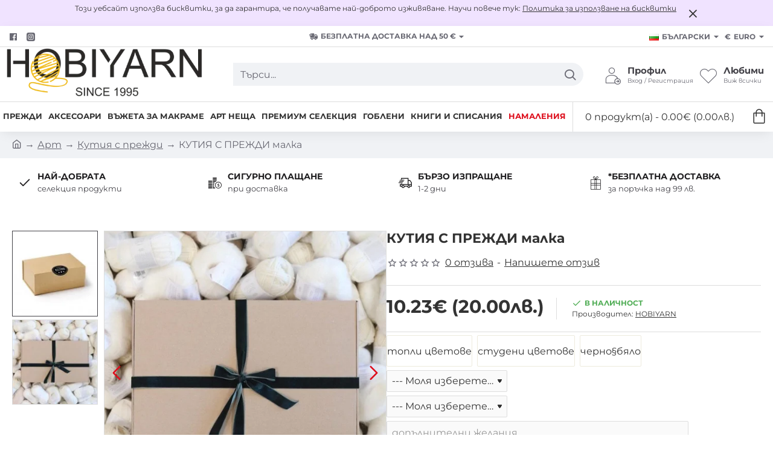

--- FILE ---
content_type: application/javascript
request_url: https://hobiyarn.com/catalog/view/theme/journal3/js/catalog.js?v=f89a43e7
body_size: 279
content:
(function ($) {
	function catalog(el) {
		$(el).find('.subitem').hover(function () {
			const $this = $(this);
			const $img = $this.closest('.item-content').find('.catalog-image img');

			if ($img.length) {
				$img[0]._src = $img.attr('src');
				$img[0]._srcSet = $img.attr('srcset');

				$img.attr('src', $this.data('image'));
				$img.attr('srcset', $this.data('image2x'));
			}
		}, function () {
			const $this = $(this);
			const $img = $this.closest('.item-content').find('.catalog-image img');

			if ($img.length) {
				$img.attr('src', $img[0]._src);
				$img.attr('srcset', $img[0]._srcSet);
			}
		});
	}

	Journal.lazy('catalog', '.module-catalog.image-on-hover', {
		load: function (el) {
			catalog(el);
		}
	});

	Journal.lazy('catalog_blocks', '.module-catalog_blocks.image-on-hover', {
		load: function (el) {
			catalog(el);
		}
	});

	Journal.lazy('catalog_blocks_tab', '.module-catalog_blocks .tab-container.tab-on-hover', {
		load: function (el) {
			$('> ul > li > a', el).hoverIntent(function() {
				$(this).tab('show');
			});
		}
	});
})(jQuery);


--- FILE ---
content_type: application/javascript
request_url: https://hobiyarn.com/catalog/view/theme/extension_liveopencart/product_option_image_pro/liveopencart.poip_product.js?v=1700599420
body_size: 20115
content:
//  Product Option Image PRO / Изображения опций PRO
//  Support: support@liveopencart.com / Поддержка: help@liveopencart.ru

function getPoipProduct(custom_setPoipProductCustomMethods) {
	
	return (function($){
		var poip_product = {
			
			proxied : false,
			custom_methods : {},
			custom_data : {},
			$container : false,
			$container_of_options : false,
			
			product_option_ids : [],
			images : [],
			images_by_povs: [],
			module_settings : {},
			options_settings : {},
			theme_settings : {},
			default_image_title : '',
			
			option_prefix : "option",
			option_prefix_length : 0,
			may_prefix: 'may_advanced_option_',
			default_image_popup: '',
			default_image_thumb: '',
			main_image_default_src : '', 	// std_src
			main_image_default_href : '', // std_href
			
			timers : {
				update_images_on_option_change: 0,
			},
			works : {
				update_images_on_option_change: false,
				set_visible_images : false,
			},
			poip_ov : false,
			
		
			init : function(params) {
				
				poip_common.each(poip_product, function(setting_val, setting_key){
					if ( typeof(params[setting_key]) != 'undefined' && typeof(setting_val) != 'function' ) {
						poip_product[setting_key] = params[setting_key];
					}
				});
				
				if ( !poip_product.$container ) {
					poip_product.$container = poip_product.getDefaultContainer();
				}
				poip_product.$container.data('poip_product', poip_product);
				
				if ( poip_product.getContainerOfOptions().find('[name^="'+poip_product.option_prefix+'["]').length == 0 && poip_product.getContainerOfOptions().find('[name^="option_oc["]').length ) { // jcart or analog
					poip_product.option_prefix = 'option_oc';
				}
				
				poip_product.option_prefix_length = poip_product.option_prefix.length;
				
				poip_product.rememberMainImageDefaultSrc();
				
				poip_product.addInitialVideosToImages();
				
				poip_product.getContainerOfOptions().on('change', poip_product.getSelectorOfOptions(), function(e){
					poip_product.eventOptionValueChange(e, $(this));
				});
				
				poip_product.getContainerOfOptions().find(':radio[name^="'+poip_product.may_prefix+'"]').change(function(e){ // for this mod event should be attached direct to elements
					poip_product.eventOptionValueChange(e, $(this));
				});
				
				if ( poip_product.product_option_ids.length && poip_product.getElement( poip_product.getSelectorOfOptions() ).length ) {
					if ( !poip_product.setDefaultOptionsByURL() ) {
						poip_product.updateImagesOnProductOptionChange(poip_product.product_option_ids[0]);
					}
				} else { // no product option images
					poip_product.initActionWithNoOptionImages();
					
				}
			},
			
			rememberMainImageDefaultSrc: function() {

				poip_product.main_image_default_src = poip_product.default_image_thumb;
				poip_product.main_image_default_href = poip_product.default_image_popup;

				if (!poip_product.main_image_default_href || !poip_product.getImageBySrc(poip_product.main_image_default_href)) {
					poip_product.main_image_default_href 	= poip_product.getMainImage().closest('a').attr('href');
				}

				if (!poip_product.main_image_default_src || !poip_product.getImageBySrc(poip_product.main_image_default_src)) {
					let poip_img = poip_product.main_image_default_href ? poip_product.getImageBySrc(poip_product.main_image_default_href) : false; 
					if (poip_img) {
						poip_product.main_image_default_src = poip_img.thumb;
					} else {
						poip_product.main_image_default_src = poip_product.getMainImage().attr('src');
					}
				}
			},
			
			getMainImageDefaultSrc: function() {
				return poip_product.main_image_default_src || '';
			},
			
			addInitialVideosToImages : function(){
				
				poip_common.each(poip_product.images, function(poip_img){
					if (poip_img.video) {
						poip_img.is_video = true;
					}
				});
				
				// videos should be linked with all possible option values
				let po_ids = poip_product.getPOIdsHavingImages();
				let pov_ids = poip_product.getPOVIdsHavingImages();
				
				poip_product.getAdditionalImagesBlock().find('a').each(function(){
					let $a = $(this);
					if ( poip_product.elementIsVideo($a) ) {
						
						let img = $a.find('img').attr('src');
						let href = $a.attr('href');
						let poip_img = poip_product.getImageBySrc(href);
						if ( !poip_img ) {
							poip_img = poip_product.getImageBySrc(img);
						}
						
						let video_href = (($a.attr('data-href') && poip_product.hrefIsVideo($a.attr('data-href'))) ? $a.attr('data-href') : href);
						
						if ( poip_img ) {
							poip_img.is_video = true;
							poip_img.video_href = video_href;
							poip_img.video_img = img;
						} else { // add new
							
							poip_product.images.splice($a.index(), 0, {
								is_video: true,
								image: $a.attr('href'),
								popup: $a.attr('href'),
								main: $a.attr('href'),
								thumb: $a.find('img').attr('src'),
								sort_order: $a.index(),
								product_option_id: po_ids.slice(0),
								product_option_value_id: pov_ids.slice(0),
								video_href: video_href,
								video_img: img,
							});
						}
					}
				});
				
			},
			
			getPOIdsHavingImages: function() {
				let po_ids = [];
				poip_common.each(poip_product.images, function(poip_img){
					if ( poip_img.product_option_id ) {
						poip_common.each(poip_img.product_option_id, function(po_id){
							poip_common.addToArrayIfNotExists(po_id, po_ids);
						});
					}
				});
				return po_ids;
			},
			getPOVIdsHavingImages: function() {
				let pov_ids = [];
				poip_common.each(poip_product.images, function(poip_img){
					if ( poip_img.product_option_value_id ) {
						poip_common.each(poip_img.product_option_value_id, function(pov_id){
							poip_common.addToArrayIfNotExists(pov_id, pov_ids);
						});
					}
				});
				return pov_ids;
			},
			
			initActionWithNoOptionImages : function(svi_called){ // no product option images
				
				if ( !svi_called ) {
					poip_product.setVisibleImages( poip_product.getAdditionalImagesToDisplay() );
				}
				if ( poip_product.works.set_visible_images ) {
					setTimeout(function(){
						poip_product.initActionWithNoOptionImages(true);
					}, 10);
					return;
				}
				poip_product.updateImageAdditionalMouseOver();
				poip_product.updatePopupImages();
			},
			
			getDefaultContainer : function(){
				return $('body');
			},
			
			getElement : function(selector){
				if ( selector.indexOf(' ') == -1 && poip_product.$container.is(selector) ) {
					return poip_product.$container;
				} else {
					return poip_product.$container.find(selector);
				}
			},
			
			getContainerOfOptions : function(){
				if ( poip_product.$container_of_options && poip_product.$container_of_options.length ) {
					return poip_product.$container_of_options;
				} else if ( poip_product.$container && poip_product.$container.length ) {
					return poip_product.$container;
				} else {
					return poip_product.getElement('#product');
				}
			},
			
			getSelectorOfOptions : function(select_addition, radio_addition, checkbox_addition){
				
				select_addition 	= select_addition || '';
				radio_addition 		= radio_addition || '';
				checkbox_addition = checkbox_addition || '';
				
				var selector = '';
				selector+= 'select[name^="'+poip_product.option_prefix+'["]'+select_addition;
				selector+= ', input:radio[name^="'+poip_product.option_prefix+'["]'+radio_addition+', input:radio[name^="'+poip_product.may_prefix+'"]'+radio_addition;
				selector+= ', input:checkbox[name^="'+poip_product.option_prefix+'["]'+checkbox_addition;
				return selector;
			},
			
			getSelectorOfOptionsChecked : function(){
				return poip_product.getSelectorOfOptions('', ':checked', ':checked');
			},
			
			getProductOptionIdByName : function(name) {
				if ( name.indexOf(poip_product.may_prefix) === 0 ) { // ext. changing options
					return name.substr(poip_product.may_prefix.length);
				} else { 
					return name.substr(poip_product.option_prefix_length+1, name.indexOf(']')-(poip_product.option_prefix_length+1) );
				}
			},
			
			getProductOptionIdByProductOptionValueId: function(pov_id) {
				let selected_po_id = '';
				poip_common.each(poip_product.options_settings, function(pos, po_id){
					if ( $.inArray(pov_id, pos.povs) != -1 ) {
						selected_po_id = po_id;
						return false;
					}
				});
				return selected_po_id;
			},
			
			eventOptionValueChange : function( event, $option_element ) { // changeVisibleImages
				
				var product_option_id = poip_product.getProductOptionIdByName( $option_element.attr('name') );
				
				if ( $.inArray(product_option_id, poip_product.product_option_ids) != -1 ) {
					poip_product.updateImagesOnProductOptionChange(product_option_id, $option_element);
				}
				
			},
			
			updateImagesOnProductOptionChange : function(product_option_id, $option_element, param_visible_images) { // $option_element - optional
				
				clearTimeout( poip_product.timers.update_images_on_option_change );

				if ( (!param_visible_images && poip_product.works.update_images_on_option_change) || poip_product.works.set_visible_images ) {
					
					if ( param_visible_images ) {
						clearTimeout( poip_product.timers.update_images_on_option_change_second_stage );
						poip_product.timers.update_images_on_option_change_second_stage = setTimeout(function(){
							poip_product.updateImagesOnProductOptionChange(product_option_id, $option_element, param_visible_images);
						},10);
					} else {
						poip_product.timers.update_images_on_option_change = setTimeout(function(){
							poip_product.updateImagesOnProductOptionChange(product_option_id, $option_element, param_visible_images);
						},10);
					}	
					return;
				}
				
				poip_product.works.update_images_on_option_change = true;
				
				if ( $.inArray(product_option_id, poip_product.product_option_ids) != -1 ) {
					
					if ( !param_visible_images ) {
						
						let visible_additional_images = poip_product.updateAdditionalImages(product_option_id);
						
						// specific call to wait for possible delays in updateAdditionalImages (control by poip_product.works.set_visible_images)
						poip_product.updateImagesOnProductOptionChange(product_option_id, $option_element, visible_additional_images); 
						return;
					
					} else {

						let images_to_display = poip_product.getAdditionalImagesToDisplay();
						//let visible_additional_images = poip_product.updateAdditionalImages(product_option_id);
						
						// if list of visible images changed - restart updating (it can be changed with no onchange event, for example Journal3 set first option values selected on page loading)
						if ( images_to_display.toString() != param_visible_images.toString() ) { 
							poip_product.works.update_images_on_option_change = false;
							poip_product.updateImagesOnProductOptionChange(product_option_id, $option_element);
							return;
						}
						
						poip_product.updateImageAdditionalMouseOver();
						
						poip_product.updatePopupImages();
						poip_product.updateMainImage(product_option_id, param_visible_images, $option_element);
						poip_product.updateImagesBelowOption(product_option_id, $option_element);
						poip_product.updateDependentThumbnails(param_visible_images);
			
					}
				}
				
				poip_product.works.update_images_on_option_change = false;
			},
			
			getSelectedProductOptionValueIds : function(product_option_id, p_product_options, fn_po_id_filter) { // getSelectedOptionValues
		
				var product_options = p_product_options || poip_product.getSelectedProductOptions(fn_po_id_filter);
				var values = [];
				
				if ( product_option_id ) {
					if ( typeof(product_options[product_option_id]) != 'undefined' ) {
						values = product_options[product_option_id];
					}
				} else {
					
					poip_common.each(product_options, function(pov_ids, po_id){
						
						if (!fn_po_id_filter || fn_po_id_filter(po_id)) {
							values = poip_common.getConcatenationOfArraysUnique(values, pov_ids);
						}
						
					});
				}
				return values;
			},
			
			getSelectedProductOptionValueIdsChangingMainImage: function() {
				return poip_product.getSelectedProductOptionValueIds(false, false, function(po_id){
					return poip_product.options_settings[po_id] && poip_product.options_settings[po_id].img_change;
				});
			},
			
			getSelectedProductOptions : function(fn_po_id_filter){
				var product_options = {};
				poip_product.getElement( poip_product.getSelectorOfOptionsChecked() ).each(function () {
					var product_option_id = poip_product.getProductOptionIdByName($(this).attr('name'));
					
					if ( $(this).val() ) {
						if ( $.inArray(product_option_id, poip_product.product_option_ids) != -1 && (!fn_po_id_filter || fn_po_id_filter(product_option_id))  ) {
							if ( typeof(product_options[product_option_id]) == 'undefined' ) {
								product_options[product_option_id] = [];
							}
							product_options[product_option_id].push($(this).val());
						}
					}
				});
				return product_options;
			},
			
			getSelectedProductOptionsChangingMainImage : function(){
				return poip_product.getSelectedProductOptions(function(po_id){
					return poip_product.options_settings[po_id] && poip_product.options_settings[po_id].img_change;
				});
			},
			
			getSelectedProductOptionIds : function(){
				return Object.keys( poip_product.getSelectedProductOptions() );
			},
			
			getMainImagePOIP : function(){ 
				let poip_img_main = false;
				poip_common.each(poip_product.images, function(poip_img){
					if ( poip_img.product_image_id && poip_img.product_image_id == -1 ) {
						poip_img_main = poip_img;
						return false;
					}
				});
				return poip_img_main;
			},
		
			getBasicVisibleAdditionalImages : function() { // additional images (incliding the main image, if enabled)
				
				var images = [];
				
				// the main product image should be first
				// if it is linked to an option but this option is not selected
				// or it is linked to an option which is not set to be displayed in the list of additional images
				let poip_img_main = poip_product.getMainImagePOIP();
				if ( poip_img_main && poip_img_main.product_option_id && poip_img_main.product_option_id.length ) {
					let po_ids_selected = poip_product.getSelectedProductOptionIds();
					let po_ids_selected_main = poip_common.getIntersectionOfArrays(poip_img_main.product_option_id, po_ids_selected);
					if ( !po_ids_selected_main.length ) {
						poip_common.addToArrayIfNotExists(poip_img_main.popup, images);
					} else {
						let img_use = false;
						poip_common.each(po_ids_selected_main, function(po_id){
							img_use = img_use && poip_product.options_settings[po_id].img_use;
						});
						if ( !img_use ) {
							poip_common.addToArrayIfNotExists(poip_img_main.popup, images);
						}
					}
				}
				
				poip_common.each(poip_product.images, function(poip_img){
					if ( typeof(poip_img.product_image_id) != 'undefined' || poip_img.is_video ) { // main or additional image or video
						poip_common.addToArrayIfNotExists(poip_img.popup, images);
					}
				});
				return images;
				
			},
		
			getBasicImagesForMainImage : function() { // ???
				
				var images_for_main_image = poip_product.getBasicVisibleAdditionalImages();
				if ( poip_product.std_href ) {
					if ( $.inArray(poip_product.std_href, images_for_main_image) == -1 ) {
						images_for_main_image = [poip_product.std_href].concat(images_for_main_image);
					}
				}
				return images_for_main_image;
			},
			
			getImagesForProductOptionValueIds : function(pov_ids, without_by_any_value, only_strict_linked_with_all_pov_ids) {
				
				var images = [];
				poip_common.each(poip_product.images, function(poip_img){
					if ( poip_img.product_option_value_id ) {
						
						if (without_by_any_value && poip_img.product_option_value_id_any && poip_common.existsIntersectionOfArrays(poip_img.product_option_value_id_any, pov_ids)) {
							return;
						}
						
						if (only_strict_linked_with_all_pov_ids ) {
							
							if ( poip_img.po_ids_pov_ids ) {
								let pov_ids_intersection = poip_common.getIntersectionOfArrays(poip_img.product_option_value_id, pov_ids);
								if (pov_ids_intersection.length == pov_ids.length) { // looks similar - check deeper 
									
									poip_common.each(poip_img.po_ids_pov_ids, function(po_pov_ids){
										if (po_pov_ids.length == pov_ids.length ) {
											let po_pov_ids_intersection = poip_common.getIntersectionOfArrays(po_pov_ids, pov_ids);
											if (po_pov_ids_intersection.length == pov_ids.length) {
												if (!poip_product.hasCheckboxes() || poip_product.fitsPOIPImgCheckboxesValues(poip_img, pov_ids)) {
													poip_common.addToArrayIfNotExists(poip_img.popup, images);
												}
											}
										}
									});
									
								}
							}
							return;
						}
						
						if ( poip_common.existsIntersectionOfArrays(poip_img.product_option_value_id, pov_ids) ) {
							if (!poip_product.hasCheckboxes() || poip_product.fitsPOIPImgCheckboxesValues(poip_img, pov_ids)) {
								poip_common.addToArrayIfNotExists(poip_img.popup, images);
							}
						}
					}
				});
				return images;
			},
			
			getProductOptionType: function(po_id) {
				if (poip_product.options_settings && poip_product.options_settings[po_id]) {
					return poip_product.options_settings[po_id].type;	
				}
			},
			
			hasCheckboxes: function(){
				if (typeof(poip_product.has_checkboxes) == 'undefined') {
					poip_common.has_checkboxes = false;
					poip_common.each(poip_product.product_option_ids, function(po_id){
						if (poip_product.isProductOptionCheckbox(po_id)) {
							poip_product.has_checkboxes = true;
							return false;
						}
					});
				}
				return poip_product.has_checkboxes;
			},
			
			isProductOptionCheckbox: function(po_id) {
				return poip_product.getProductOptionType(po_id) == 'checkbox';
			},
			
			getCheckboxesFromPOVIds: function(pov_ids){
				let checkboxes_values = {};
				poip_common.each(pov_ids, function(pov_id){
					let po_id = poip_product.getProductOptionIdByProductOptionValueId(pov_id);
					if (poip_product.isProductOptionCheckbox(po_id)) {
						if (!checkboxes_values[po_id]) {
							checkboxes_values[po_id] = [];
						}
						checkboxes_values[po_id].push(pov_id);
					}
				});
				return checkboxes_values;
			},
			
			getCommonImagesForProductOptionValueIds : function(pov_ids) {
				
				let images = false;
				
				let pov_ids_by_po = {};
				poip_common.each(pov_ids, function(pov_id){
					let po_id = poip_product.getProductOptionIdByProductOptionValueId(pov_id);
					if (!pov_ids_by_po[po_id]) {
						pov_ids_by_po[po_id] = [];
					}
					pov_ids_by_po[po_id].push(pov_id);
				});
				
				poip_common.each(pov_ids_by_po, function(po_povs_ids, po_id){
					
					let pov_poip_images = poip_product.images.filter(function(poip_img){
						
						return poip_img.po_ids_pov_ids && poip_img.po_ids_pov_ids[po_id] && ((poip_common.areArraysContentsEqual(poip_img.po_ids_pov_ids[po_id], po_povs_ids)) || (poip_product.isProductOptionCheckbox(po_id) && poip_common.isFirstArraysContainAllElementsOfSecond(poip_img.po_ids_pov_ids[po_id], po_povs_ids)) );
						
						//return poip_img.product_option_value_id && $.inArray(pov_id, poip_img.product_option_value_id) != -1;
					});
					let pov_images = pov_poip_images.map(function(poip_img){
						return poip_img.popup;
					});
					images = (images === false ? pov_images : poip_common.getIntersectionOfArrays(images, pov_images));
				});
				
				return images || [];
			},
			
			getImagesForProductOption : function(product_option_id) {
				var images = [];
				poip_common.each(poip_product.images, function(poip_img){
					if ( poip_img.product_option_id && $.inArray(product_option_id, poip_img.product_option_id) != -1 ) {
						poip_common.addToArrayIfNotExists(poip_img.popup, images);
					}
				});
				return images;
			},
			
			getImagesForNotSelectedProductOption : function(product_option_id) {
				
				var images = [];
				poip_common.each(poip_product.images, function(poip_img){
					if ( poip_img.product_option_value_id ) {
						// -product_option_id is used for images checked to be shown when option is not selected
						if ( $.inArray(-product_option_id, poip_img.product_option_value_id) != -1 ) {
							poip_common.addToArrayIfNotExists(poip_img.popup, images);
						}
					}
				});
				return images;
			},
			
			getImagesNotLinkedToProductOption : function(product_option_id) {
				
				var images = [];
				poip_common.each(poip_product.images, function(poip_img){
					if ( poip_img.product_option_value_id ) {
						if ( !poip_img.product_option_id || $.inArray(product_option_id, poip_img.product_option_id) == -1 ) {
							poip_common.addToArrayIfNotExists(poip_img.popup, images);
						}
					}
				});
				return images;
			},
			
			updatePopupImages : function() {
				
				if ( poip_product.getElement('li.image-additional').length ) { // default
					
					if ( typeof($.magnificPopup) != 'undefined' ) {
						
						let mfp_params = {
							type:'image',
							delegate: '.image-additional a:visible',
							gallery: {
								enabled:true
							}
						};
						if ( poip_product.getElement('.thumbnails').data('magnificPopup') && poip_product.getElement('.thumbnails').data('magnificPopup').callbacks ) {
							mfp_params.callbacks = poip_product.getElement('.thumbnails').data('magnificPopup').callbacks;
						}
						
						poip_product.getElement('.thumbnails').magnificPopup(mfp_params);
					}
					
					poip_product.getMainImage().off('click');
					poip_product.getMainImage().on('click', function(event) {
						poip_product.eventMainImgClick(event, this); }
					);
					if ( poip_product.getMainImage().closest('a').length ) {
						poip_product.getMainImage().closest('a').off('click').on('click', function(event){
							event.preventDefault();
							poip_product.getMainImage().click();
						});
					}
				}
			},
			
			eventMainImgClick : function(event, element) { // ???
				event.preventDefault();
				event.stopPropagation();
				
				let main_href = $(element).parent().attr('href');
				//var $additional_image = poip_product.getAdditionalImagesBlock().find('a
				let $additional_images = poip_product.getAdditionalImagesBlock().find('a');
				let $additional_image = $additional_images.filter('[href="'+main_href+'"]');
				
				
				if ( $additional_image.length ) {
					if ( poip_product.module_settings.img_click && $additional_image.closest('.thumbnails').length ) {
						$additional_image.closest('.thumbnails').magnificPopup('open', $additional_images.index($additional_image));
					} else {
						$additional_image.click();
					}
				}
			},

			getAllImagesOrdered: function() {
				if (!poip_product.images_ordered) {
					poip_product.images_ordered = [];
					poip_common.each(poip_product.images, function(poip_img){
						poip_product.images_ordered.push(poip_img);
					});
					poip_product.images_ordered.sort(function(a, b){
						return a.sort_order == b.sort_order ? (poip_product.images.indexOf(a) - poip_product.images.indexOf(b)) : a.sort_order - b.sort_order;
					});
				}
				return poip_product.images_ordered;
			},

			sortImagesByOriginalSortOrder: function(images) {
				let images_sorted = [];
				poip_common.each(poip_product.getAllImagesOrdered(), function(poip_img){
					if ( $.inArray(poip_img.popup, images) != -1 ) {
						images_sorted.push(poip_img.popup);
					}
				});
				poip_common.each(images, function(image){
					if ( $.inArray(image, images_sorted) == -1 ) {
						images_sorted.unshift(image);
					}
				});
				return images_sorted;
			},
			
			sortImagesBySelectedOptions : function(p_images, selected_options) {

				let images = [];
				let sort_order_by_options_applied = false;

				if ( poip_product.module_settings.options_images_edit == 1 ) { // use basic sort order (set on the Image tab)
					
					poip_common.each(poip_product.images, function(poip_img){
						if ( $.inArray(poip_img.popup, p_images) != -1 ) {
							poip_common.addToArrayIfNotExists(poip_img.popup, images);
						}
					});
					
				} else { // use option sort order (from the Option tab)
				
					// standard/basic images first
					images = poip_common.getIntersectionOfArrays( poip_product.getBasicVisibleAdditionalImages(), p_images);
					images = poip_product.sortImagesByOriginalSortOrder(images);
				
					// let po_selected = poip_product.getSelectedProductOptions();
					// let pov_ids_to_po_ids = {};
					// poip_common.each(po_selected, function(po_pov_ids_selected, po_id){
					// 	pov_ids_to_po_ids[po_pov_ids_selected] = po_id;
					// });
					// //let pov_ids = poip_product.getSelectedProductOptionValueIds();

					selected_options = selected_options || poip_product.getSelectedProductOptions();

					let option_images = [];
					poip_common.each(selected_options, function(pov_ids, po_id){
					//poip_common.each(pov_ids_to_po_ids, function(po_id, pov_id){
					//poip_common.each(pov_ids, function(pov_id){

						if (!pov_ids || pov_ids.length === 0) {
							return;
						}
						let pov_id = pov_ids[0];

						let product_option_settings = poip_product.options_settings[po_id];
						
						if (product_option_settings.img_limit != 0) { // place selected option image to the beginning only if image filter is enabled
							if (poip_product.images_by_povs && poip_product.images_by_povs[pov_id] && poip_product.images_by_povs[pov_id].length) {
								poip_common.each(poip_product.images_by_povs[pov_id], function(poip_img_by_pov){
									var poip_img = poip_product.getImageBySrc(poip_img_by_pov.image, 'image');
									if ( poip_img && $.inArray(poip_img.popup, p_images) != -1 ) {
										poip_common.addToArrayIfNotExists(poip_img.popup, option_images);
									}
								});
							}
						}
					});

					option_images = poip_product.sortImagesByOriginalSortOrder(option_images);
					poip_common.each(option_images, function(image){
						poip_common.addToArrayIfNotExists(image, images);
					});

				}

				images_to_add = poip_product.sortImagesByOriginalSortOrder(p_images);

				poip_common.each(images_to_add, function(p_image){
					poip_common.addToArrayIfNotExists(p_image, images);
				});

				if ( poip_product.module_settings.videos_to_end ) {
					let poip_imgs = poip_product.getImagesBySrc(images);
					images = [];
					poip_common.each(poip_imgs, function(poip_img){
						if (!poip_img.is_video) {
							images.push(poip_img.popup);
						}
					});
					poip_common.each(poip_imgs, function(poip_img){
						if (poip_img.is_video) {
							images.push(poip_img.popup);
						}
					});
				}
			
				return images;
			},
			
			getCurrentlyVisibleImages : function(){
				images = [];
				poip_product.getAdditionalImagesBlock().find('a:visible').each(function(){
					var href = $(this).attr('href');
					if ( href ) {
						images.push(href);
					}
				});
				return images;
			},
			
			// fn_svi
			setVisibleImages : function(images) {
				
				poip_product.works.set_visible_images = true;
				
				var currently_visible_images = poip_product.getCurrentlyVisibleImages();
				if ( currently_visible_images.toString() != images.toString() ) {
					var $elements_to_remove = poip_product.getAdditionalImagesBlock();
				
					var html = '';
					poip_common.each(images, function(image){
						
						var poip_img = poip_product.getImageBySrc(image, 'popup');
						var title = poip_img.title || poip_product.default_image_title;
						html+= '<li class="image-additional" >';
						
						html+= '<a class="thumbnail" href="'+image+'" title="'+title+'"> <img src="'+poip_img.thumb+'" title="'+title+'" alt="'+title+'"></a>';
						html+= '</li>';
						
					});
					
					$elements_to_remove.remove();
					poip_product.getElement('.thumbnails').append(html);
					
				}
				
				poip_product.works.set_visible_images = false;
			},
			
			// params { carousel_selector, image_selector, parent_selector, callbefore, callafter, callback, is_ready_fn }
			setVisibleImagesOwl: function(images, counter, params) {
				
				poip_product.works.set_visible_images = true;
		
				clearTimeout(poip_product.timers.set_visible_images);
				if (!counter) counter = 1;
				if (counter == 1000) {
					poip_product.works.set_visible_images = false;
					return;
				}
				
				let carousel_selector = params.carousel_selector;
				let $carousel_elem = poip_product.getElement(carousel_selector);
				
				if ( $carousel_elem.length ) {
					
					let current_carousel = $carousel_elem.data('owlCarousel') || $carousel_elem.data('owl.carousel'); 
					let is_ready = current_carousel && $carousel_elem.find('.owl-item').length && (!params.is_ready_fn || params.is_ready_fn());
					if ( !poip_product.theme_adaptation.updateShouldBeProcessed($carousel_elem.find('a'), 'href', images, images, counter, is_ready ) ) {
						return; // will the image updating by continued or not - set in the function
					}
					
					let image_selector = params.image_selector || 'img';
					let parent_selector = params.parent_selector || '';
					
					poip_product.theme_adaptation.storeImageElementsToImageCollection( {
						$images: $carousel_elem.find(image_selector),
						parent_selector: parent_selector,
					} );
					
					if ( params.callbefore ) {
						params.callbefore();
					}
					
					let elems_cnt = current_carousel.itemsAmount;
					for (let i = 1; i<=elems_cnt; i++ ) {
						current_carousel.removeItem();
					}
					
					if ( $carousel_elem.data('owl.carousel') ) { // specific owl version
						
						let html = '';
						poip_common.each(images, function(image){
							let poip_img = poip_product.getImageBySrc(image);
							if ( poip_img ) {
								html+= poip_img.html;
							}
						});
						
						// new owlCarousel version
						//current_carousel.reinit();
						let owl_settings = current_carousel.settings;
						
						$carousel_elem.html(html);
						$carousel_elem.replaceWith( poip_common.getOuterHTML($carousel_elem) );
						$carousel_elem = poip_product.getElement(carousel_selector);
						$carousel_elem.owlCarousel(owl_settings);
						
					} else {
					
						poip_common.each(images, function(image){
							
							let poip_img = poip_product.getImageBySrc(image, 'popup');
							//let title = (poip_img && poip_img.title) ? poip_img.title : poip_product.default_image_title;
							
							current_carousel.addItem( poip_img.html );
							//current_carousel.addItem( '<div class="item">'+poip_img.html+'</div>' );
						});
					}	
					//current_carousel.reinit();
					
					if ( params.callafter ) {
						params.callafter();
					}
				}
		
				poip_product.works.set_visible_images = false;
				
				if ( params.callback ) {
					params.callback();
				}
			},
			
			setVisibleImagesSlickDouble: function(images, $slider_main, $slider_additional, call_settings, counter, params) {
				
				poip_product.works.set_visible_images = true;
		
				clearTimeout(poip_product.timers.set_visible_images);
				if (!counter) counter = 1;
				if (counter == 1000) {
					poip_product.works.set_visible_images = false;
					return;
				}
				
				params = params || {};
				
				if ( !poip_product.setVisibleImagesOnlyUpdateSlickDouble(images, $slider_main, $slider_additional, counter, call_settings, params) ) {
					return;
				}

				if ( params.callafter ) {
					params.callafter();
				}
		
				poip_product.works.set_visible_images = false;
				
				if ( params.callback ) {
					params.callback();
				}
			},
			// call_settings {
			//	selector_to_check_img_add
			//	attr_to_check_img_add
			//	poip_img_src_to_check_img_add
			//  selector_to_store_main
			//  sub_img_selector_to_store_main
			//  getAttr_main
			//  selector_to_store_add
			//	sub_img_selector_to_store_add
			//	sub_img_attr_main
			//	sub_img_attr_add
			//  update_main_slick
			//  getAttr_add
			//}
			setVisibleImagesOnlyUpdateSlickDouble: function(images, $slider_main, $slider_additional, counter, call_settings, params) {
				
				call_settings = $.extend({
					
					selector_to_check_img_main: 'img',
					attr_to_check_img_main: 'src',
					selector_to_store_main: '.slick-slide:not(.slick-cloned)',
					sub_img_selector_to_store_main: 'img',
					getAttr_main: false,
					
					selector_to_check_img_add: 'a',
					attr_to_check_img_add: 'data-href',
					selector_to_store_add: '.slick-slide:not(.slick-cloned)',
					sub_img_selector_to_store_add: 'img',
					sub_img_attr_add: '',
					getAttr_add: false,
				}, call_settings);
				
				let images_to_check = images;
				if (call_settings.poip_img_src_to_check_img_add) {
					images_to_check = poip_product.getSrcImagesBySrc(call_settings.poip_img_src_to_check_img_add, images);
				}

				let is_ready = $slider_main.hasClass('slick-initialized') && $slider_main.find('.slick-slide') && $slider_additional.hasClass('slick-initialized') && $slider_additional.find('.slick-slide');

				if ( !poip_product.theme_adaptation.updateShouldBeProcessed(
					$slider_additional.find(call_settings.selector_to_check_img_add),
					call_settings.attr_to_check_img_add,
					images_to_check,
					images,
					counter,
					is_ready,
					false,
					params
				) ) {
					return false; // will the image updating by continued or not - set in the function
				}
				
				let $slider_main_slides = $slider_main.find( call_settings.selector_to_store_main +' '+ call_settings.sub_img_selector_to_store_main );
				let update_main_slick = (
					(typeof(call_settings.update_main_slick) != 'undefined')
					? 	call_settings.update_main_slick
					: 	!poip_product.theme_adaptation.checkDisplayedImagesAreActual(
							$slider_additional.find(call_settings.selector_to_check_img_main),
							call_settings.attr_to_check_img_main,
							images,
							'main'
						)
					//: !poip_product.theme_adaptation.checkDisplayedImagesAreActual($slider_main_slides, call_settings.attr_to_check_img_main, images, 'main'
				);
				
				poip_product.theme_adaptation.storeImageElementsToImageCollection( {
					$images: $slider_main_slides,
					parent_selector: call_settings.selector_to_store_main,
					//parent_selector: '.slick-slide',
					html_version: 'html_main',
					attr_name: call_settings.sub_img_attr_main,
					getAttr: call_settings.getAttr_main,
				} );
				poip_product.theme_adaptation.storeImageElementsToImageCollection( {
					$images: $slider_additional.find( call_settings.selector_to_store_add + ' ' + call_settings.sub_img_selector_to_store_add ),
					parent_selector: call_settings.selector_to_store_add,
					//parent_selector: '.slick-slide',
					html_version: 'html_additional',
					attr_name: call_settings.sub_img_attr_add,
					getAttr: call_settings.getAttr_add,
				} );
				
				//$slider_main.slick('slickSetOption', 'asNavFor', false, false);
				//$slider_additional.slick('slickSetOption', 'asNavFor', false, false);
				
				if (update_main_slick) {
					$slider_main.slick('slickRemove', 0, 0, true);
				}
				$slider_additional.slick('slickRemove', 0, 0, true);
				
				$slider_main.slick('slickSetOption', 'waitForAnimate', false, false);
				$slider_additional.slick('slickSetOption', 'waitForAnimate', false, false);
				
				$slider_main.slick('slickGoTo', 0, true); // otherwise the slider can switch to another image on its content update
				$slider_additional.slick('slickGoTo', 0, true);
				
				let poip_imgs = poip_product.getImagesBySrc(images, 'popup');

				let html_main = '';
				let html_add = '';
				poip_common.each(poip_imgs, function(poip_img){
					
					if ( poip_img.html_main && poip_img.html_additional ) {
						html_main+= poip_img.html_main;
						html_add+= poip_img.html_additional;
					}
				});

				if (update_main_slick) {
					$slider_main.slick('slickAdd', html_main );
				}
				$slider_additional.slick('slickAdd', html_add );
				
				
				$slider_main.off('setPosition.poip');
				$slider_main.on('setPosition.poip', function(){ // sometimes we have to wait the carousel for being ready
					$slider_main.off('setPosition.poip');
					$slider_main.slick('slickGoTo', 0, true);
					//$slider_additional.slick('slickGoTo', 0, true);
				});
				
				// added here for remarket (othewise displays last img on mobile)
				$slider_main.slick('slickGoTo', 0, true); // otherwise the slider can switch to another image on its content update
				//$slider_additional.slick('slickGoTo', 0, true);
				
				//$slider_main.slick('unslick').slick('reinit');
				//$slider_additional.slick('unslick').slick('reinit');
				//
				$slider_main.slick('refresh', true); // uncommented for remarket (othewise displays last img on mobile)
				//$slider_additional.slick('refresh', true);
				
				//$slider_main.slick('slickSetOption', 'waitForAnimate', false);
				//$slider_additional.slick('slickSetOption', 'waitForAnimate', false, true);
				
				return true;
			},
			
			setVisibleImagesOnlyUpdateSlick: function(images, $slider_additional) {
				
				poip_product.theme_adaptation.storeImageElementsToImageCollection( {
					$images: $slider_additional.find('.slick-slide:not(.slick-cloned) img'),
					parent_selector: '.slick-slide',
					html_version: 'html_additional',
				} );

				try {
					$slider_additional.slick('slickRemove', 0, 0, true);
				} catch(e) {
					// slick err, ignore
				}
				
				//$slider_additional.slick('slickRemove', 0, 0, true);
				
				let poip_imgs = poip_product.getImagesBySrc(images, 'popup');
				
				let html_add = '';
				poip_common.each(poip_imgs, function(poip_img){
					
					if ( poip_img.html_additional ) {
						html_add+= poip_img.html_additional;
					}
				});
				
				$slider_additional.slick('slickAdd', html_add );
				
				//let slide_index = $slider_main.find('.slick-slide:not(.slick-cloned) img[src="'+poip_product.getMainImage().attr('src')+'"]').closest('[data-slick-index]').attr('data-slick-index');
				
				//$slider_main.slick('slickGoTo', slide_index, true );
				//$slider_additional.slick('slickGoTo', slide_index, true );
			},
			
			getDocumentReadyState : function() {
				return document.readyState == 'complete';
			},
			
			setMainImage : function(image) { // // updateZoomImage should be here too
				
				let poip_img = poip_product.getImageBySrc(image, 'popup', 'main');
				
				if (poip_img) {
					poip_product.getMainImage().attr('src', poip_img.main);
					poip_product.getMainImage().closest('a').attr('href', poip_img.popup);
				} else if (image == poip_product.getMainImageDefaultSrc() && poip_product.getMainImageDefaultSrc()) {
					poip_product.getMainImage().attr('src', poip_product.getMainImageDefaultSrc());
					poip_product.getMainImage().closest('a').attr('href', poip_product.main_image_default_href);
				} else {
					console.debug('unknown img in setMainImage');
				}
				
			},
			
			displayImagesBelowOption : function( product_option_id, $p_option_element, images) {
				
				let $option_element = $p_option_element || poip_product.getElement(poip_product.getSelectorOfOptions()).filter('[name*="['+product_option_id+']"]').first();
				let below_container_id = '#option-images-'+product_option_id;
				
				poip_product.getElement(below_container_id).remove();
				if ( images.length ) {
					
					let html = '';
					poip_common.each(images, function(image){
						var poip_img = poip_product.getImageBySrc(image, 'popup');
						html+= '<a href="'+poip_img.popup+'" class="image-additional" style="margin: 5px;"><img src="'+poip_img.thumb+'" ></a>';
					});
				
					poip_product.updateContainerOfImagesBelowOptions(product_option_id, $option_element, html);
					
					if ( poip_product.getElement(below_container_id+' a').length ) {
						if ( $.magnificPopup ) {
							poip_product.getElement(below_container_id).magnificPopup({
								type:'image',
								delegate: 'a',
								gallery: {
									enabled:true
								}
							});
						}
					}
				}
			},
			
			updateContainerOfImagesBelowOptions : function(product_option_id, $option_element, html) {
				$option_element.parent().append('<div id="option-images-'+product_option_id+'" style="margin-top: 10px;display: block; width: 100%;">'+html+'</div>');
			},
			
			updateImagesBelowOption : function(product_option_id, $option_element) {

				if ( poip_product.options_settings[product_option_id].img_option && poip_product.options_settings[product_option_id].img_option == 1 ) {
					let images = poip_product.getImagesForProductOptionValueIds( poip_product.getSelectedProductOptionValueIds(product_option_id) );
					poip_product.displayImagesBelowOption(product_option_id, $option_element, images);
				}
				
				// update for all options where images below should be filtered by all selected options
				poip_common.each(poip_product.options_settings, function(po_settings, po_id){
					if ( po_settings.img_option && po_settings.img_option == 2 ) {
						let images = poip_product.getCommonImagesForProductOptionValueIds( poip_product.getSelectedProductOptionValueIds() );
						poip_product.displayImagesBelowOption(po_id, '', images);
					}
				});
			},
			
			fitsPOIPImgCheckboxValues: function(poip_img, pov_ids){
				if (pov_ids.length) {
					let po_id = poip_product.getProductOptionIdByProductOptionValueId(pov_ids[0]);
					if (poip_img.po_ids_pov_ids && poip_img.po_ids_pov_ids[po_id]) {
						if (poip_product.module_settings.img_filter_checkbox_use_exact_match) {
							return poip_common.areArraysContentsEqual(pov_ids, poip_img.po_ids_pov_ids[po_id]);
						} else {
							return poip_common.getIntersectionOfArrays(pov_ids, poip_img.po_ids_pov_ids[po_id]).length;
						}
					} else {
						return false; // not linked with the checkbox at all
					}
				} else {
					return true;
				}
			},
			
			fitsPOIPImgCheckboxesValues: function(poip_img, pov_ids){
				let checkboxes_values = poip_product.getCheckboxesFromPOVIds(pov_ids);
				let fits = true;
				poip_common.each(checkboxes_values, function(checkbox_pov_ids){
					if (!poip_product.fitsPOIPImgCheckboxValues(poip_img, checkbox_pov_ids)) {
						fits = false;
						return false;
					}
				});
				return fits;
			},
			
			getImagesFilteredByComb : function(selected_product_options) {
				
				let images = [];
				poip_common.each(poip_product.images, function(poip_img){
					
					if ( poip_img.product_option_id && poip_img.product_option_id.length ) {
						
						let count_option_fit = 0;
						poip_common.each(poip_img.product_option_id, function(po_id){
							let current_selected_povs = selected_product_options[po_id] ? selected_product_options[po_id] : [-po_id];
							
							if (poip_product.getProductOptionType(po_id) == 'checkbox') {
								if (poip_product.fitsPOIPImgCheckboxValues(poip_img, current_selected_povs)) {
									count_option_fit++;
								}
							} else {
								if ( poip_common.getIntersectionOfArrays(current_selected_povs, poip_img.product_option_value_id).length ) {
									count_option_fit++;
								}
							}
						});
						
						if ( count_option_fit == poip_img.product_option_id.length ) {
							images.push(poip_img.popup);
						}
					}
					
				});
				
				return images;
			},
			
			getProductOptionImagesToDisplay : function(product_option_id, p_selected_product_options) {
				
				let selected_product_options = p_selected_product_options ? $.extend({}, p_selected_product_options) : poip_product.getSelectedProductOptions();
				let images = [];
				
				
				if ( typeof(selected_product_options[product_option_id]) == 'undefined' ) { // no selected values
					selected_product_options[product_option_id] = [-product_option_id]; // -product_option_id is used instead of normal product_option_value_id in case of "no value"
				}
				
				if ( poip_product.module_settings.img_filter_by_comb ) { // always filter images by complete set of selected options
					images = poip_product.getImagesFilteredByComb( selected_product_options );
				} else { // classic
					images = poip_product.getImagesForProductOptionValueIds( selected_product_options[product_option_id] ); 
				}
				
				return images;
			},



			getRelatedOptionsExtension : function() {
				$ro_extension = poip_product.$container.data('liveopencart_relatedOptions');
				return $ro_extension;
			},

			hasRelatedOptionsExtension : function() {
				return poip_product.getRelatedOptionsExtension() ? true : false;
			},

			getSelectedROCombs : function() {
				if (poip_product.hasRelatedOptionsExtension()) {
					let ro_combs = poip_product.getRelatedOptionsExtension().getCurrentROCombs(true);
					return ro_combs && ro_combs.length ? ro_combs : false;
				}	
			},

			getROCombsByOptions: function(options) {
				if (poip_product.hasRelatedOptionsExtension()) {
					let ro_combs = poip_product.getRelatedOptionsExtension().getROCombsByOptions(options, true);
					return ro_combs && ro_combs.length ? ro_combs : false;
				}	
			},

			filterOffProductOptionImagesNotLinkedWithROCombsByOptions(images, options) {
				let ro_combs = poip_product.getROCombsByOptions(options);
				return poip_product.filterOffProductOptionImagesNotLinkedWithROCombs(images, ro_combs);
			},

			filterOffProductOptionImagesNotLinkedWithROCombs: function(images, ro_combs) {
				return poip_product.filterOffProductOptionImagesNotLinkedWithROCombsWithPOId(images, ro_combs);
			},


			filterOffProductOptionImagesNotLinkedWithROCombsWithPOId : function(images, ro_combs, po_id) {
				let filtered_images = images;
				if (ro_combs && poip_product.module_settings.images_for_ro) {
					poip_common.each(ro_combs, function(ro_comb){
						if (typeof(po_id) == 'undefined' || ro_comb.options[po_id]) {
							let new_filtered_images = [];
							poip_common.each(filtered_images, function(image){
								let poip_img = poip_product.getImageBySrc(image, 'popup');
								if (poip_img && (!poip_img.ro_ids || poip_img.ro_ids.length == 0 || ($.inArray(ro_comb.relatedoptions_id, poip_img.ro_ids)) != -1)) {
									new_filtered_images.push(image);
								}
							});
							filtered_images = new_filtered_images;
						}
					});
				}
				return filtered_images;
			},

			getAdditionalImagesToDisplay : function(){
				
				var basic_visible_images_initial = poip_product.getBasicVisibleAdditionalImages();
				var basic_visible_images = basic_visible_images_initial.slice();
				
				var selected_product_options = poip_product.getSelectedProductOptions();
				
				var images_to_filter_all_images		= false;
				var images_to_filter_option_images	= false;
				var option_images_add_to_additional = [];
				
				poip_common.each(poip_product.product_option_ids, function(product_option_id){

					// if there are related options selected and current option is used in the combinations of related options, filter off images not linked with the selected combination of related options
					let ro_combs = false;
					if (poip_product.module_settings.images_for_ro) {
						ro_combs = poip_product.getSelectedROCombs();
					}

					var product_option_settings = poip_product.options_settings[product_option_id];
					
					var current_option_images_add_to_additional = [];
					if ( product_option_settings.img_use == 1 ) {
						current_option_images_add_to_additional = poip_product.getImagesForProductOption(product_option_id);
						current_option_images_add_to_additional = poip_product.filterOffProductOptionImagesNotLinkedWithROCombsWithPOId(current_option_images_add_to_additional, ro_combs, product_option_id);
						
					} else if ( product_option_settings.img_use == 2 ) {
						current_option_images_add_to_additional = poip_product.getProductOptionImagesToDisplay(product_option_id, selected_product_options);
						current_option_images_add_to_additional = poip_product.filterOffProductOptionImagesNotLinkedWithROCombsWithPOId(current_option_images_add_to_additional, ro_combs, product_option_id);
						
					} else if ( product_option_settings.img_use == 3 ) {
						
						if ( $.isEmptyObject(selected_product_options) ) { // exclide option images from the additional product images
							let product_option_images = poip_product.getImagesForProductOption(product_option_id);
							
							basic_visible_images = poip_common.excludeItemsFromArray(basic_visible_images, product_option_images);
							
							// show no additional images if nothing to show ?
							basic_visible_images_initial = poip_common.excludeItemsFromArray(basic_visible_images_initial, product_option_images);
							
							current_option_images_add_to_additional = [];
							
						} else {
							current_option_images_add_to_additional = poip_product.getProductOptionImagesToDisplay(product_option_id, selected_product_options);
							current_option_images_add_to_additional = poip_product.filterOffProductOptionImagesNotLinkedWithROCombsWithPOId(current_option_images_add_to_additional, ro_combs, product_option_id);
						}
					}
					
					option_images_add_to_additional = poip_common.getConcatenationOfArraysUnique(option_images_add_to_additional, current_option_images_add_to_additional);
					option_images_add_to_additional = poip_product.filterOffProductOptionImagesNotLinkedWithROCombsWithPOId(option_images_add_to_additional, ro_combs, product_option_id);
					
					current_images_to_filter_images = poip_product.getProductOptionImagesToDisplay(product_option_id, selected_product_options);
					current_images_to_filter_images = poip_product.filterOffProductOptionImagesNotLinkedWithROCombsWithPOId(current_images_to_filter_images, ro_combs, product_option_id);
					
					if ( current_images_to_filter_images.length ) {
						
						if ( product_option_settings.img_limit == 1 ) { // filter all additionail images
							
							if ( images_to_filter_all_images === false ) {
								images_to_filter_all_images = current_images_to_filter_images;
							} else {
								images_to_filter_all_images = poip_common.getIntersectionOfArrays(images_to_filter_all_images, current_images_to_filter_images);
							}
							
						} else if ( product_option_settings.img_limit == 2 || product_option_settings.img_limit == 3 ) { // filter only option images
							if ( images_to_filter_option_images === false ) {
								images_to_filter_option_images = current_images_to_filter_images;
							} else {
								images_to_filter_option_images = poip_common.getIntersectionOfArrays(images_to_filter_option_images, current_images_to_filter_images);
							}
						} 
					}
					
					if ( product_option_settings.img_limit == 3 ) {
						let product_option_images = poip_product.getImagesForProductOption(product_option_id);
						basic_visible_images = poip_common.excludeItemsFromArray(basic_visible_images, product_option_images);
					}
					
				});
				
				if ( images_to_filter_all_images ) {
					basic_visible_images 			= poip_common.getIntersectionOfArrays(basic_visible_images, images_to_filter_all_images);
					option_images_add_to_additional = poip_common.getIntersectionOfArrays(option_images_add_to_additional, images_to_filter_all_images);
				}
				if ( images_to_filter_option_images ) {
					option_images_add_to_additional = poip_common.getIntersectionOfArrays(option_images_add_to_additional, images_to_filter_option_images);
				}
				
				var all_visible_images = poip_common.getConcatenationOfArraysUnique(basic_visible_images, option_images_add_to_additional);
				
				if ( !all_visible_images.length ) {
					all_visible_images = basic_visible_images_initial.slice();
				}
				
				if ( !all_visible_images.length ) {
					let poip_img_main = poip_product.getMainImagePOIP();
					if (poip_img_main) {
						all_visible_images = [poip_img_main.popup];
					}
				}
				return poip_product.sortImagesBySelectedOptions(all_visible_images);
			},
			
			updateAdditionalImages : function(product_option_id) { // changeAvailableImages
				
				if ($.inArray(product_option_id, poip_product.product_option_ids)==-1) {
					return;
				}
				
				var additional_images_to_display = poip_product.getAdditionalImagesToDisplay();
				
				poip_product.setVisibleImages(additional_images_to_display, 0, {product_option_id: product_option_id});
				
				return additional_images_to_display;
			},
			
			getImageToDisplayAsMain: function(product_option_id, p_visible_additional_images, $option_element, no_default) {

				if ( $.inArray(product_option_id, poip_product.product_option_ids) != -1 ) {
					
					let product_option_settings = poip_product.options_settings[product_option_id];
					
					if ( product_option_settings.img_change ) {
						
						let visible_additional_images = p_visible_additional_images || poip_product.getAdditionalImagesToDisplay();
						
						let all_options_selected_values = poip_product.getSelectedProductOptionValueIdsChangingMainImage();
						//let all_options_selected_values = poip_product.getSelectedProductOptionValueIds();
						
						let images_of_all_selected_povs = all_options_selected_values.length ? poip_product.getCommonImagesForProductOptionValueIds(all_options_selected_values) : [];
						
						let images_of_all_selected_povs_strict = [];
						if (poip_product.module_settings.img_filter_by_comb) {
							images_of_all_selected_povs_strict = poip_product.getImagesFilteredByComb(poip_product.getSelectedProductOptionsChangingMainImage());
							//images_of_all_selected_povs_strict = poip_product.getImagesFilteredByComb(poip_product.getSelectedProductOptions());
						}
						
						let images_of_current_pov_checkbox_all = [];
						
						let current_option_selected_values 	= poip_product.getSelectedProductOptionValueIds(product_option_id);
						if ($option_element && $option_element.is(':checkbox')) {
						//if ($option_element && $option_element.is(':checkbox:checked')) {
							images_of_current_pov_checkbox_all = poip_product.getImagesForProductOptionValueIds(current_option_selected_values, false, true);
							if ($option_element.is(':checkbox:checked')) {
								current_option_selected_values = [$option_element.val()]; // get only for currently selected checkbox
							}
						}
						let images_of_current_pov 				= current_option_selected_values.length ? poip_product.getImagesForProductOptionValueIds(current_option_selected_values) : [];
						let images_of_current_pov_without_any 	= current_option_selected_values.length ? poip_product.getImagesForProductOptionValueIds(current_option_selected_values, true) : [];

						let image_to_display = '';
						
						if ( !image_to_display && images_of_all_selected_povs.length ) {
							
							let visible_images_of_all_selected_povs = visible_additional_images.length ? poip_common.getIntersectionOfArrays(visible_additional_images, images_of_all_selected_povs) : images_of_all_selected_povs.slice();
							
							if (!visible_images_of_all_selected_povs.length && product_option_settings.img_use == 0) {
								visible_images_of_all_selected_povs = images_of_all_selected_povs;
							}
							
							if ( visible_images_of_all_selected_povs.length ) {
								
								let visible_images_of_all_selected_povs_by_current_pov = poip_common.getIntersectionOfArrays(visible_images_of_all_selected_povs, images_of_current_pov);
								let visible_images_of_all_selected_povs_by_current_pov_without_any = poip_common.getIntersectionOfArrays(visible_images_of_all_selected_povs, images_of_current_pov_without_any);
								
								if (poip_product.module_settings.img_filter_by_comb) {
									let visible_images_of_all_selected_povs_by_current_pov_without_any_strict = poip_common.getIntersectionOfArrays(visible_images_of_all_selected_povs_by_current_pov_without_any, images_of_all_selected_povs_strict);
									let visible_images_of_all_selected_povs_by_current_pov_strict = poip_common.getIntersectionOfArrays(visible_images_of_all_selected_povs_by_current_pov, images_of_all_selected_povs_strict);
									let visible_images_of_all_selected_povs_strict = poip_common.getIntersectionOfArrays(visible_images_of_all_selected_povs, images_of_all_selected_povs_strict);
									if (visible_images_of_all_selected_povs_by_current_pov_without_any_strict.length) {
										image_to_display = poip_product.getFirstNotVideoFromArray(visible_images_of_all_selected_povs_by_current_pov_without_any_strict);
									} else if (visible_images_of_all_selected_povs_by_current_pov_strict.length) {
										image_to_display = poip_product.getFirstNotVideoFromArray(visible_images_of_all_selected_povs_by_current_pov_strict);
									} else if (visible_images_of_all_selected_povs_strict.length) {
										image_to_display = poip_product.getFirstNotVideoFromArray(visible_images_of_all_selected_povs_strict);
									}
									
								}
								
								if (!image_to_display) {
									if (visible_images_of_all_selected_povs_by_current_pov_without_any.length) {
										image_to_display = poip_product.getFirstNotVideoFromArray(visible_images_of_all_selected_povs_by_current_pov_without_any);
									} else if (visible_images_of_all_selected_povs_by_current_pov.length) {
										image_to_display = poip_product.getFirstNotVideoFromArray(visible_images_of_all_selected_povs_by_current_pov);
									} else {
										image_to_display = poip_product.getFirstNotVideoFromArray(visible_images_of_all_selected_povs);
									}
								}
							}
						}
						
						if ( !image_to_display && images_of_current_pov_checkbox_all.length ) {
							
							let visible_images_of_current_pov = poip_common.getIntersectionOfArrays(visible_additional_images, images_of_current_pov_checkbox_all);
							
							if ( visible_images_of_current_pov.length ) {
								image_to_display = poip_product.getFirstNotVideoFromArray(visible_images_of_current_pov);
							} else if ( product_option_settings.img_use == 0 ) {
								image_to_display = poip_product.getFirstNotVideoFromArray(images_of_current_pov_checkbox_all);
							}
						}
						
						if ( !image_to_display && images_of_current_pov.length ) {
							
							let visible_images_of_current_pov = poip_common.getIntersectionOfArrays(visible_additional_images, images_of_current_pov);
							if ( visible_images_of_current_pov.length ) {
								image_to_display = poip_product.getFirstNotVideoFromArray(visible_images_of_current_pov);
							}
						}
						
						if ( !image_to_display && images_of_all_selected_povs.length ) {
							
							if ( !poip_product.module_settings.img_filter_by_comb ) {
								image_to_display = poip_product.getFirstNotVideoFromArray(images_of_all_selected_povs);
							}
						}
						
						if ( !image_to_display && images_of_current_pov_checkbox_all.length ) {
							
							if ( (product_option_settings.img_limit == 0) || !poip_product.module_settings.img_filter_by_comb ) {
								image_to_display = poip_product.getFirstNotVideoFromArray(images_of_current_pov_checkbox_all);
							}
						}
						
						if ( !image_to_display && images_of_current_pov.length ) {
							
							if ( (product_option_settings.img_limit == 0 || !poip_product.module_settings.img_filter_by_comb ) && product_option_settings.img_use != 0 ) {
							//if ( (product_option_settings.img_limit == 0) || !poip_product.module_settings.img_filter_by_comb ) {
								image_to_display = poip_product.getFirstNotVideoFromArray(images_of_current_pov);
							}
						}
						
						// for checkboxes with no selected value with exact match enabled, just switch to first visible image
						if ( !image_to_display && !images_of_current_pov.length && !(poip_product.isProductOptionCheckbox(product_option_id) && !current_option_selected_values.length && poip_product.module_settings.img_filter_checkbox_use_exact_match) ) {
							
							if (!all_options_selected_values.length) { // switch back to main
                                image_to_display = poip_product.getMainImageDefaultSrc();
							} else {
								if ( visible_additional_images.length ) {
									image_to_display = poip_product.getFirstNotVideoFromArray(visible_additional_images);
								}
							}
						}
						
						if ( !image_to_display && !images_of_current_pov.length ) {
							
							if ( visible_additional_images.length ) {
								image_to_display = visible_additional_images[0];
							}
						}
						
						if (!image_to_display && !no_default) {
							image_to_display = poip_product.getMainImageDefaultSrc();
						}
						
						return image_to_display;
					}
				}
			},
			
			updateMainImage : function(product_option_id, p_visible_additional_images, $option_element) {

				let image_to_display = poip_product.getImageToDisplayAsMain(product_option_id, p_visible_additional_images, $option_element);
				
				if (poip_product.isImageVideo(image_to_display)) {
					let image_to_display_no_video = poip_product.getImageToDisplayAsMain(product_option_id, poip_product.filterOffImagesVideos(p_visible_additional_images), $option_element, true);
					if (image_to_display_no_video) {
						image_to_display = image_to_display_no_video;
					}
				}
				
				if ( image_to_display ) {
					poip_product.setMainImage(image_to_display);
				}
				
			},
			
			isImageVideo : function(src) {
				if (src) {
					let poip_img = poip_product.getImageBySrc(src);
					if (poip_img) {
						return poip_img.is_video;
					}
				}
			},
			
			filterOffImagesVideos : function (srcs) {
				let srcs_new = [];
				poip_common.each(srcs, function(src){
					let poip_img = poip_product.getImageBySrc(src);
					if (poip_img && !poip_img.is_video) {
						srcs_new.push(src);
					}
				});
				return srcs_new;
			},
			
			getFirstNotVideoFromArray: function(images) {
				
				let first_image = images[0];
				poip_common.each(images, function(image){
					
					let poip_img = poip_product.getImageBySrc(image);
					if ( !poip_img.is_video ) {
					//if ( !poip_product.hrefIsVideo(image) ) {
						first_image = image;
						return false;
					}
				});
				
				return first_image;
			},
			
			getProductOptionValueImages : function(product_option_value_id) {
				
				var images = [];
				poip_common.each(poip_product.images, function(poip_img){
					if ( poip_img.product_option_value_id && $.inArray(product_option_value_id, poip_img.product_option_value_id) !=-1) {
						poip_common.addToArrayIfNotExists(poip_img.popup, images);
					}
				});
				return images;
			},
			
			getImageSrc : function(image, src) {
				
				for (var i in poip_product.images) {
					if (poip_product.images[i].image == image) {
						return poip_product.images[i][src];
					}
				}
				return '';
			},
			
			getImageBySrc : function(image, src1, src2, src3, src4, ignore_image_extensions) {
				
				let poip_img_found = poip_product.getImageBySrcExact(image, src1, src2, src3, src4);
				if ( !poip_img_found ) {
					if ( image.substr(-5).toLowerCase() == '.webp' ) {
						poip_img_found = poip_product.getImageBySrcExact(image.substr(0, image.length-5), src1, src2, src3, src4);
						if ( !poip_img_found ) {
							poip_img_found = poip_product.getImageBySrcExact(image.substr(0, image.length-5), src1, src2, src3, src4, true);
						}
					} else if (ignore_image_extensions) {
						let ext_pos = image.lastIndexOf('.');
						if (ext_pos != -1) {
							poip_img_found = poip_product.getImageBySrcExact(image.substr(0, ext_pos), src1, src2, src3, src4, true);
						}
					}
				}
				return poip_img_found;
			},
			getImageBySrcExact : function(image, src1, src2, src3, src4, ignore_poip_image_extension) {
				
				let search_in_extra_images = false;
				let src5 = '';
				if ( !src1 && !src2 && !src3 && !src4 ) {
					src1 = 'popup';
					src2 = 'main';
					src3 = 'thumb';
					src4 = 'option_thumb';
					src5 = 'image';
					search_in_extra_images = true;
				}
				
				let srcs = [src1, src2, src3, src4, 'video', 'video_href', 'video_img'];
				if (src5 !== '') {
					srcs.push(src5);
				}
				let poip_img_found = '';
				poip_common.each(poip_product.images, function(poip_img){
					
					poip_common.each(srcs, function(src){
						if ( src && poip_img[src] && poip_product.compareImagePaths(poip_img[src], image, ignore_poip_image_extension) ) {
							poip_img_found = poip_img;
							return false;
						}
					});

					if (!poip_img_found && poip_img.extra_images && search_in_extra_images && $.inArray(image, poip_img.extra_images) != -1) {
						poip_img_found = poip_img;
					}
					
					if (poip_img_found) {
						return false;
					}
					
					//if ( (src1 && poip_img[src1] == image) || (src2 && poip_img[src2] == image) || (src3 && poip_img[src3] == image) || (src4 && poip_img[src4] == image) || (search_in_extra_images && poip_img.extra_images && $.inArray(image, poip_img.extra_images) != -1 ) ) {
					//	poip_img_found = poip_img;
					//	return false;
					//}
				});
				return poip_img_found;
			},
			
			compareImagePaths: function(img1, img2, img1_ignore_ext, img2_ignore_ext, decoded){
				
				if ( img1 == img2 ) {
					return true;
				} else {
					
					let img1_comp = img1;
					let img2_comp = img2;
					
					if (img1_ignore_ext && img1.lastIndexOf('.') !== -1) {
						img1_comp = img1.substr(0, img1.lastIndexOf('.'));
						
						if ( img1_comp == img2 ) {
							return true;
						}
					}
					
					if (img2_ignore_ext && img2.lastIndexOf('.') !== -1) {
						img2_comp = img2.substr(0, img2.lastIndexOf('.'));
						if ( img1 == img2_comp || img1_comp == img2_comp ) {
							return true;
						}
					}
					
					if (poip_product.compareNitroPaths(img1, img2)) {
						return true;
					}
					
					if (img1.lastIndexOf('.') !== -1) {
						img2_comp = img2.substr(0, img2.lastIndexOf('.'));
						if ( img1 == img2_comp || img1_comp == img2_comp ) {
							return true;
						}
					}
					
				}
				
				if (!decoded) {
					return poip_product.compareImagePaths(decodeURI(img1), decodeURI(img2), img1_ignore_ext, img2_ignore_ext, true);
				}
			},
			
			compareNitroPaths: function(img1, img2) { // one of the images is hosted on nitro cdn
				let nitro_cdn_search = '.nitrocdn.com/';
				let img_nitro = '';
				let img = '';
				let nitro_first = false;
				
				if (img1 && img2) {
					if (img1.indexOf(nitro_cdn_search)!=-1) {
						img_nitro = img1;
						img = img2;
						nitro_first = true;
					} else if (img2.indexOf(nitro_cdn_search)!=-1) {
						img_nitro = img2;
						img = img1;
					}
					
					if (img_nitro) {
						let base_url = window.location.origin; //  + window.location.pathname does not work as needed in case of seo urls with /bla-bla.html
						//img_nitro = img_nitro.substr(img_nitro.indexOf(nitro_cdn_search)+nitro_cdn_search.length);
						img = img.substr(base_url.indexOf(base_url)+base_url.length);
						if (img_nitro.indexOf(img) != -1) {
							return true;
						}
					}
				}
			},
			
		
			getImagesBySrc : function(images, src1, src2, src3, src4) {
			  let poip_imgs = [];
			  poip_common.each(images, function(image){
				let poip_img = poip_product.getImageBySrc(image, src1, src2, src3, src4);
				if (poip_img) {
				  poip_imgs.push(poip_img);
				}
			  });
			  return poip_imgs;
			},
			
			
			getSrcImagesBySrc : function(src, images, src1, src2, src3, src4) {
				let poip_imgs = poip_product.getImagesBySrc(images, src1, src2, src3, src4);
				let src_images = [];
				poip_common.each(poip_imgs, function(poip_img){
					src_images.push(poip_img[src]);
				});
				return src_images;
			},
			
			getProductOptionValueIds : function(product_option_id) {
				var values = [];
				poip_product.getElement( poip_product.getSelectorOfOptions() ).filter(':radio, :checkbox').filter('[name*="['+product_option_id+']"]').each(function(){
					values.push( $(this).val() );
				});
				return values;
			},
			
			getProductOptionIdsDependentByImages : function(product_option_id) {
				
				var po_ids = [];
				poip_common.each( poip_product.images, function(poip_img){
					if ( poip_img.product_option_id && poip_img.product_option_id.length > 1 && $.inArray(product_option_id, poip_img.product_option_id) != -1 ) {
						poip_common.each(poip_img.product_option_id, function(current_po_id){
							if ( current_po_id != product_option_id ) {
								poip_common.addToArrayIfNotExists(current_po_id, po_ids);
							}
						});
					}
				});
				return po_ids;
			},
			
			getImagesRelevantToProductOptions : function(product_options){
				var images = false;
				
				poip_common.each(product_options, function(pov_ids){
					
					var current_images = poip_product.getImagesForProductOptionValueIds(pov_ids);
					if ( images === false ) {
						images = current_images;
					} else {
						images = poip_common.getIntersectionOfArrays(images, current_images);
					}
					
				});

				images = poip_product.sortImagesBySelectedOptions(images, product_options);
				
				return images;
			},
			
			setVisibleProductOptionValueThumb : function(product_option_value_id, thumb){

				var $element = poip_product.getElement('[value="'+product_option_value_id+'"]').filter(':radio, :checkbox'); // usually the necessary element is already received by value, so this way works a bit faster
				if ( $element.next().is('img') ) {
					$element.next().attr('src', thumb);
				}
				
			},
			
			updateDependentThumbnails : function(visible_additional_images) {

				//var common_images_for_selected_options = false;
				poip_common.each(poip_product.product_option_ids, function(product_option_id){
		
					var product_option_settings = poip_product.options_settings[product_option_id];
		
					if ( product_option_settings.dependent_thumbnails ) {
		
						var pov_ids = poip_product.getProductOptionValueIds(product_option_id);
		
						if ( pov_ids.length ) {
							
							var dependend_product_option_ids = poip_product.getProductOptionIdsDependentByImages(product_option_id);
							var selected_product_options = poip_product.getSelectedProductOptions();
							
							var selected_dependent_product_options = {};
							poip_common.each(dependend_product_option_ids, function(dependent_po_id){
								if ( selected_product_options[dependent_po_id] ) {
									selected_dependent_product_options[dependent_po_id] = selected_product_options[dependent_po_id];
								}
							});

							var images_of_dependend_product_options = poip_product.getImagesRelevantToProductOptions(selected_dependent_product_options);
							
							poip_common.each(pov_ids, function(product_option_value_id){

								let current_options = $.extend(true, {}, selected_dependent_product_options);
								current_options[product_option_id] = [product_option_value_id];

								let options_for_ro = {};
								poip_common.each(current_options, function(pov_ids, po_id){
									if ( pov_ids.length ) {
										options_for_ro[po_id] = pov_ids[0];
									}
								});

								let current_images = poip_product.getImagesRelevantToProductOptions(current_options);
								current_images = poip_product.filterOffProductOptionImagesNotLinkedWithROCombsByOptions(current_images, options_for_ro);

								let pov_image = '';

								if (current_images.length) {
									pov_image = current_images[0];
								} else { // old way
									let pov_images 	= poip_product.getProductOptionValueImages(product_option_value_id);
									pov_image 	= pov_images[0];
									
									if ( pov_images.length ) {
			
										let pov_images_visible = poip_common.getIntersectionOfArrays(visible_additional_images, pov_images);
										if ( pov_images_visible.length ) {
											pov_image = pov_images_visible[0];
											
										} else if ( images_of_dependend_product_options.length ) {

											let pov_images_common = poip_common.getIntersectionOfArrays(pov_images, images_of_dependend_product_options);
											if ( pov_images_common && pov_images_common.length ) {
												pov_image = pov_images_common[0];
											}
										}
									}
								}
								if ( pov_image ) {
									let poip_img = poip_product.getImageBySrc(pov_image, 'popup');
									poip_product.setVisibleProductOptionValueThumb(product_option_value_id, poip_img.option_thumb);
								}
							});
						}
					}
				});
				
			},
			
			// return IMG element relevant to main image
			getMainImage : function() {
				return poip_product.getElement('ul.thumbnails li').not('.image-additional').find('a img');
			},
			
			// returns element/elements (div, ul, li etc, depend on theme) containing links to additional images (а)
			getAdditionalImagesBlock : function() {
				
				return poip_product.getElement('li.image-additional');
			
			},
			
			hrefIsVideo : function(href) {
				
				if ( href ) {
					if ( href.indexOf('https://www.youtube.com')==0 || href.indexOf('http://www.youtube.com')==0 || href.indexOf('https://youtube.com')==0 || href.indexOf('http://youtube.com')==0 || href.indexOf('https://www.vimeo.com')==0 || href.indexOf('http://www.vimeo.com')==0 || href.indexOf('https://vimeo.com')==0 || href.indexOf('http://vimeo.com')==0 || href.indexOf('www.youtube.com')==0 || href.indexOf('youtube.com')==0 || href.indexOf('//www.youtube.com')==0 || href.indexOf('//youtube.com')==0 || href.indexOf('www.vimeo.com')==0 || href.indexOf('vimeo.com')==0 || href.indexOf('#iproductvideo_local')!=-1 ) {
						return true;
					}
				}
				return false;
			},
			
			elementIsVideo : function($elem){
				if ( $elem.attr('data-ipvitem') ) {
					try {
						let ipvitem = $.parseJSON($elem.attr('data-ipvitem'));
						if ( ipvitem && ipvitem.ipv && ipvitem.ipv != 'false' ) {
							return true;
						}
					} catch(e) {
						// ignore
					}
				}
				if ( $elem.prop('nodeName') == 'A' ) {
					if ( poip_product.hrefIsVideo($elem.attr('href')) ) {
						return true;
					} else if ( $elem.attr('data-href') && poip_product.hrefIsVideo( $elem.attr('data-href') ) ) { // Video Product Page by xprolance
						return true; 
					}

				}
			},
			
			getAdditionalImageSrc : function($element, attrs_names) {
				
				let href = '';
				let attr_name = '';
				
				if (Array.isArray(attrs_names)) {
					let result = '';
					poip_common.each(attrs_names, function(current_attr_name){
						if ($element.attr(current_attr_name)) {
							result = $element.attr(current_attr_name);
							return false;
						}
					});
					if (result) {
						return result;
					}
				} else {
					attr_name = attrs_names;
				}
				
				if ( attr_name ) {
					href = $element.attr(attr_name);
				} else {
					if ( $element.is('img') ) {
						href = $element.attr('src');
					} else {
						href = $element.attr('href');
					}
				}
				return href;
			},
			
			eventAdditionalImageMouseover : function(event, $element) {
				
				let image = poip_product.getAdditionalImageSrc($element);
				let poip_img = poip_product.getImageBySrc(image);
				
				if ( image ) {
					if ( poip_product.hrefIsVideo(poip_img.popup) ) {
						return;
					}
					poip_product.setMainImage(poip_img.popup);
				}
			},
			
			eventAdditionalImageClick : function(e, $element) {
				
				e.preventDefault();
				e.stopPropagation();
				
				poip_product.eventAdditionalImageMouseover(e, $element);
				
			},
			
			updateImageAdditionalMouseOver : function() {
				if ( poip_product.module_settings.img_hover ) {
					poip_product.getAdditionalImagesBlock().find('a').off('mouseover').on('mouseover', function(e){
						poip_product.eventAdditionalImageMouseover(e, $(this));
					});
				}
				if ( poip_product.module_settings.img_click ) {
					poip_product.getAdditionalImagesBlock().find('a').off('click').on('click', function(e){
						poip_product.eventAdditionalImageClick(e, $(this));
					});
				}
			},
			
			setDefaultOptionsByURL : function() {
				
				let pov_ids = poip_product.getDefaultOptionValuesToSet();
				
				if ( pov_ids.length ) {
					poip_product.setDefaultOptionValues(pov_ids);
					return true;
				}
		
			},
		
			setDefaultOptionValues : function(pov_ids) {
				poip_common.each(pov_ids, function(pov_id){
					poip_product.setProductOptionValue(pov_id);
				});
			},
		
			getDefaultOptionValuesToSet : function(){
				let pov_ids = [];
				if (poip_product.poip_ov) {
					pov_ids.push(poip_product.poip_ov);
				}
				
				// for Yandex sync module by Toporchillo
				var hash = window.location.hash;
				if (hash) {
					var hashpart = hash.split('#');
					var hashvals = hashpart[1].split('-');
					var hashvals_numbers = hashvals.filter(function(val){
						return val == parseInt(val);
					});
					if ( hashvals_numbers.length == hashvals.length ) { // if not all values are numbers, the has param is not from sync module by Toporchillo
						for (i=0; i<hashvals.length; i++) {
							if ( !hashvals.hasOwnProperty(i) ) continue;
							
							if ( $.inArray(hashvals[i], pov_ids) == -1 ) {
							  pov_ids.push(hashvals[i]);
							}
						}
					}
				}
				return pov_ids;
			},
			
			setProductOptionValue : function(value) {
			
				var $option_element = poip_product.getElement( poip_product.getSelectorOfOptions(' option') ).filter('[value="'+value+'"]:not(:disabled)');
				if ( !$option_element.length ) {
					return;
				}
				
				if ( $option_element.is('option') ) { // select
					$option_element.parent().val(value);
					$option_element.parent().trigger('change');
				} else { // radio or checkbox
					$option_element.prop('checked', true);
					$option_element.trigger('change');
				}
				
				// color option comp
				if ( value && poip_product.getElement('#color-option-'+value).length ) {
					poip_product.getElement('#color-option-'+value).click();
				}
				
				return true;
			},
			
			
			externalOptionChange : function() {
				if ( poip_product.product_option_ids.length ) {
					poip_product.updateImagesOnProductOptionChange(poip_product.product_option_ids[0]);
				}
			},
			
			elevateZoomDirectChange : function(img_click, timeout, elem_img) {
			
				if ( timeout ) {
					setTimeout(function(){
						poip_product.elevateZoomDirectChange(img_click, 0, elem_img);
					}, timeout);
				} else {
					let $zoom_container = $('.zoomContainer, .ZoomContainer').first();
					$zoom_container.find('.zoomWindowContainer').find('div').css({"background-image": 'url("'+img_click+'")'});
					let zoom_type = '';
					if ( poip_product.getMainImage().data('elevateZoom') && poip_product.getMainImage().data('elevateZoom').options ) {
						zoom_type = poip_product.getMainImage().data('elevateZoom').options.zoomType;
					}
					if ( zoom_type != 'window' ) {
						$zoom_container.find('.zoomLens').css({"background-image": 'url("'+img_click+'")'});
					}
				}
			},
			
			theme_adaptation : {
				
				stored_image_elements_by_collections : [],
				
				// {$images: , attr_name: , getAttr: , parent_selector: , child_selector: , html_version:, getImageBySrc:, extra_actions:, getElementHTML: , store_clone:, ignore_missed }
				storeImageElementsToImageCollection : function(params) {
					
					let html_version = params.html_version || 'html';
					if ( $.inArray(html_version, poip_product.theme_adaptation.stored_image_elements_by_collections) == -1 ) {
						
						poip_product.theme_adaptation.stored_image_elements_by_collections.push(html_version);
						
						params.$images.each(function(){
							let $image = $(this);
							
							let image = '';
							if ( params.getAttr ) {
								image = params.getAttr($image);	
							} else {
								if ($image.attr('nitro-lazy-src')) {
									image = $image.attr('nitro-lazy-src');
								} else {
									let attr_name = params.attr_name || ( $image.is('img') ? 'src' : 'href' );
									image = $image.attr(attr_name);
								}
							}
							
							let poip_img = params.getImageBySrc ? params.getImageBySrc(image) : poip_product.getImageBySrc(image);
							
							if ( poip_img ) {
								
								if ( params.extra_actions ) {
									params.extra_actions(poip_img, $image);
								}
								
								let $element = $image;
								if ( params.child_selector ) {
									$element = $element.find(params.child_selector).first();
								} else if ( params.parent_selector ) {
									$element = $element.closest(params.parent_selector);
								} 
								let html = params.getElementHTML ? params.getElementHTML($element) : poip_common.getOuterHTML( $element );
									
								poip_img[html_version] = html;
								
								if ( params.store_clone ) {
									if ( !poip_img.html_clone ) {
										poip_img.html_clone = {};
									}
									poip_img.html_clone[html_version] = $element.clone(true, true);
								}
							} else {
								if ( !params.ignore_missed ) {
									console.debug('poip img not found (to store): '+image);
								}
							}
						});
					}
				},
				
				getStoredImagesContainer : function($put_before_element, $carousel_items, data_key) {
					data_key = data_key || 'images';
					var selector = '[data-poip="'+data_key+'"]';
					if ( !poip_product.getElement(selector).length ) {
						$put_before_element.before('<div data-poip="'+data_key+'" style="display:none;!important"></div>');
						$carousel_items.each(function(){
							poip_product.getElement(selector).append( poip_common.getOuterHTML($(this)) );
						});
					}
					return poip_product.getElement(selector);
				},
			
				updateShouldBeProcessed : function($carousel_items, href_attr_name, images_to_check, images, counter, carousel_is_ready, ignore_image_coincidence, params, poip_img_src ) {
					
					if ( !poip_product.custom_data.set_visible_images_is_called ) {
						if ( !carousel_is_ready ) {
							poip_product.timers.set_visible_images = setTimeout(function(){
								poip_product.custom_methods['setVisibleImages.instead'](images, counter+1, params);
							}, 100);
							return false;
						}
					}
						
					
					if ( (poip_product.custom_data.set_visible_images_is_called && !ignore_image_coincidence) || ignore_image_coincidence === 'CHECKALWAYS' ) {
						if ( poip_product.theme_adaptation.checkDisplayedImagesAreActual($carousel_items, href_attr_name, images_to_check, poip_img_src) ) {
							poip_product.works.set_visible_images = false;
							return false; // nothing to change
						}
					}
					poip_product.custom_data.set_visible_images_is_called = true;
					
					return true;
				},
				
				checkDisplayedImagesAreActual: function($carousel_items, href_attr_name, images_to_check, poip_img_src) {
					
					let current_imgs = [];
					$carousel_items.each( function(){
						if (typeof(href_attr_name) == 'function') {
							current_imgs.push(href_attr_name($(this)));
						} else {
							current_imgs.push($(this).attr(href_attr_name));
						}
					});
					
					if (poip_img_src) {
						current_imgs = poip_product.getSrcImagesBySrc(poip_img_src, current_imgs);
					}
					
					return current_imgs.toString() == images_to_check.toString();
				},
				
			},
		};
		
		if ( custom_setPoipProductCustomMethods ) { // custom
			custom_setPoipProductCustomMethods(poip_product);
		} else if ( typeof(setPoipProductCustomMethods) == 'function' ) { // global
			setPoipProductCustomMethods(poip_product);
		}
		
		return poip_product;
	})(jQuery);
}


